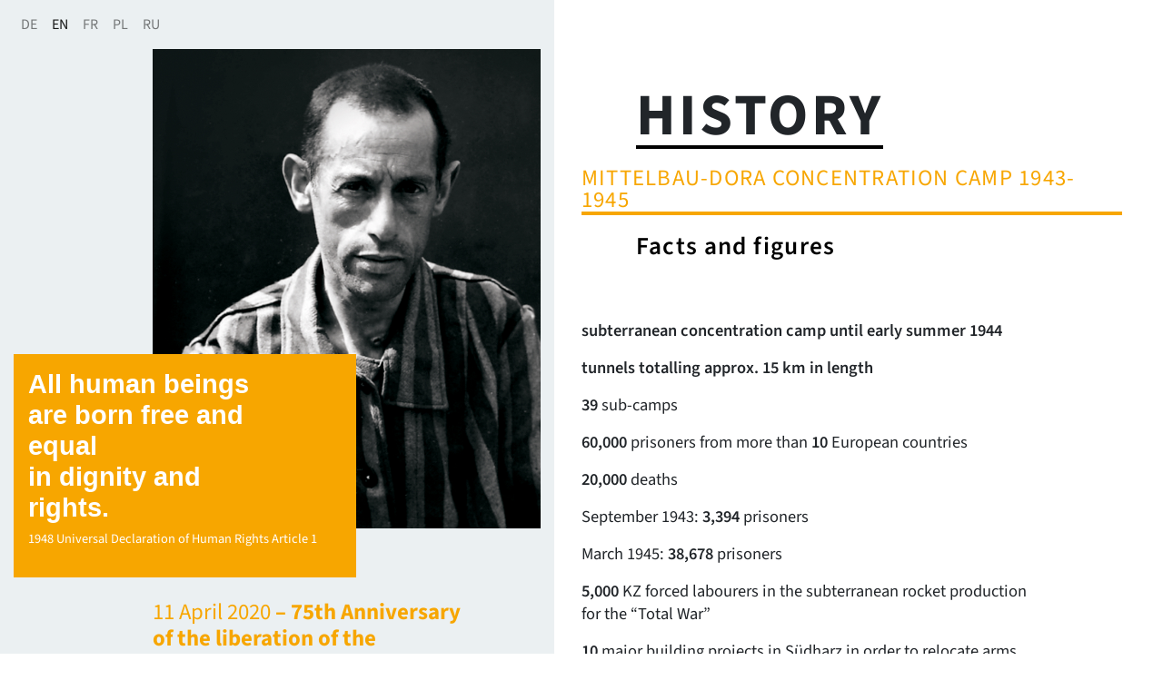

--- FILE ---
content_type: text/html
request_url: https://thueringer-erklaerung.de/en/mittelbau-dora-concentration-camp-1943-1945.html
body_size: 3076
content:
<!DOCTYPE html>
<html lang="en-GB" class="h-100">
<head>

<meta charset="utf-8">
<!-- 
	build by werkraum-media.de

	This website is powered by TYPO3 - inspiring people to share!
	TYPO3 is a free open source Content Management Framework initially created by Kasper Skaarhoj and licensed under GNU/GPL.
	TYPO3 is copyright 1998-2024 of Kasper Skaarhoj. Extensions are copyright of their respective owners.
	Information and contribution at https://typo3.org/
-->


<link rel="shortcut icon" href="../typo3conf/ext/site/Resources/Public/Favicon/favicon.ico" type="image/x-icon">

<meta name="generator" content="TYPO3 CMS" />
<meta name="viewport" content="width=device-width, initial-scale=1" />
<meta name="robots" content="index,follow" />
<meta property="og:image" content="https://www.thueringer-erklaerung.de/files/_processed_/6/3/csm_fb_shared_d80e603b48.jpg" />
<meta property="og:image:url" content="https://www.thueringer-erklaerung.de/files/_processed_/6/3/csm_fb_shared_d80e603b48.jpg" />
<meta property="og:image:width" content="1200" />
<meta property="og:image:height" content="630" />
<meta name="twitter:card" content="summary" />
<meta name="twitter:image" content="https://www.thueringer-erklaerung.de/files/_processed_/5/d/csm_twitter_shared_15d529ae83.jpg" />
<meta name="apple-mobile-web-app-capable" content="no" />


<link rel="stylesheet" type="text/css" href="../assets/css/main.css" media="all">




<script type="text/javascript">
/*<![CDATA[*/
/*_scriptCode*/

			/* decrypt helper function */
		function decryptCharcode(n,start,end,offset) {
			n = n + offset;
			if (offset > 0 && n > end) {
				n = start + (n - end - 1);
			} else if (offset < 0 && n < start) {
				n = end - (start - n - 1);
			}
			return String.fromCharCode(n);
		}
			/* decrypt string */
		function decryptString(enc,offset) {
			var dec = "";
			var len = enc.length;
			for(var i=0; i < len; i++) {
				var n = enc.charCodeAt(i);
				if (n >= 0x2B && n <= 0x3A) {
					dec += decryptCharcode(n,0x2B,0x3A,offset);	/* 0-9 . , - + / : */
				} else if (n >= 0x40 && n <= 0x5A) {
					dec += decryptCharcode(n,0x40,0x5A,offset);	/* A-Z @ */
				} else if (n >= 0x61 && n <= 0x7A) {
					dec += decryptCharcode(n,0x61,0x7A,offset);	/* a-z */
				} else {
					dec += enc.charAt(i);
				}
			}
			return dec;
		}
			/* decrypt spam-protected emails */
		function linkTo_UnCryptMailto(s) {
			location.href = decryptString(s,-2);
		}
		

/*]]>*/
</script>

<title> Mittelbau-Dora Concentration Camp 1943-1945 - Thüringer Erklärung</title>
<link rel="alternate" hreflang="de-DE" href="../kz-mittelbau-dora-1943-1945.html"/>
<link rel="alternate" hreflang="en-GB" href="mittelbau-dora-concentration-camp-1943-1945.html"/>
<link rel="alternate" hreflang="fr-FR" href="../fr/kz-mittelbau-dora-1943-1945.html"/>
<link rel="alternate" hreflang="pl-PL" href="../pl/oboz-koncentracyjny-mittelbau-dora-1943-1945.html"/>
<link rel="alternate" hreflang="ru-RU" href="../ru/koncentracionnyi-lager-mittelbau-dora-1943-1945.html"/>
<link rel="alternate" hreflang="x-default" href="../kz-mittelbau-dora-1943-1945.html"/>

<link rel="canonical" href="mittelbau-dora-concentration-camp-1943-1945.html"/>
</head>
<body class="h-100">
<div class="container-fluid no-gutters min-vh-100">
    <div class="row min-vh-100">
        <div class="col bg-dark _sidebar">
            <div class="row">
                <div class="col-12">
                    <header>
    <nav class="navbar navbar-expand navbar-light">
        
	
		<ul class="navbar-nav mr-auto">
			
				<li class="nav-item  ">
					
							<a href="../kz-mittelbau-dora-1943-1945.html" hreflang="de-DE" class="nav-link " title="De">
								<span>De</span>
							</a>
						
				</li>
			
				<li class="nav-item  active">
					
							<a href="mittelbau-dora-concentration-camp-1943-1945.html" hreflang="en-GB" class="nav-link " title="En">
								<span>En</span>
							</a>
						
				</li>
			
				<li class="nav-item  ">
					
							<a href="../fr/kz-mittelbau-dora-1943-1945.html" hreflang="fr-FR" class="nav-link " title="Fr">
								<span>Fr</span>
							</a>
						
				</li>
			
				<li class="nav-item  ">
					
							<a href="../pl/oboz-koncentracyjny-mittelbau-dora-1943-1945.html" hreflang="pl-PL" class="nav-link " title="Pl">
								<span>Pl</span>
							</a>
						
				</li>
			
				<li class="nav-item  ">
					
							<a href="../ru/koncentracionnyi-lager-mittelbau-dora-1943-1945.html" hreflang="ru-RU" class="nav-link " title="Ru">
								<span>Ru</span>
							</a>
						
				</li>
			
		</ul>
	

        
    

    </nav>
</header>

                </div>
            </div>
            <div class="row">
                <div class="col-12 col-md-11 offset-md-1 col-lg-10 offset-lg-2 col-xl-9 offset-xl-3">
                    <img class="img-fluid d-none d-md-block" title="Mozes Maurice Cantor, 41 years, cellist from the Netherlands, photo U. S. Signal Corps, April 21, 1945" src="../assets/images/portrait.jpg" width="788" height="974" alt="" />
                </div>
            </div>
            <div class="row">
                <div class="col-12 col-md-10 col-lg-10 col-xl-8">
                    <div class="bg-primary text-white p-3 _teaser">
                        <h1>
                            
                                All human beings<br/>are born free and<br/> equal<br/>in dignity and<br/>rights.
                            
                        </h1>
                        <p class="small">
                            
                                1948 Universal Declaration of Human Rights Article 1
                            
                        </p>
                    </div>
                </div>
            </div>
            <div class="row">
                <div class="col-12 col-md-12 offset-md-0 col-lg-12 col-lg-0 col-xl-9 offset-xl-3">
                    <h3 class="text-primary mt-4">
                        
                            <span>11 April 2020</span> – 75th Anniversary<br/>of the liberation of the<br/>Buchenwald and Mittelbau-Dora concentration camps
                        
                    </h3>
                </div>
            </div>
            <div class="row mt-md-4 mb-md-4 sticky-top">
                <div class="col-12 col-md-9 offset-md-1 col-lg-8 offset-lg-2 col-xl-7 offset-xl-3">
                    
    
        <ul class="nav flex-column _menu-main">
            
                <li class="nav-item ">
                    <a class="nav-link" href="intro.html">
                        <span class="_nav-item-title">Intro</span>
                    </a>
                </li>
            
                <li class="nav-item ">
                    <a class="nav-link" href="https://www.thueringer-erklaerung.de/en/declaration.html">
                        <span class="_nav-item-title">Thuringian Declaration</span>
                    </a>
                </li>
            
                <li class="nav-item ">
                    <a class="nav-link" href="speeches.html">
                        <span class="_nav-item-title">Speeches</span>
                    </a>
                </li>
            
                <li class="nav-item ">
                    <a class="nav-link" href="statements.html">
                        <span class="_nav-item-title">Statements</span>
                    </a>
                </li>
            
                <li class="nav-item active">
                    <a class="nav-link" href="history.html">
                        <span class="_nav-item-title">History</span>
                    </a>
                </li>
            
                <li class="nav-item ">
                    <a class="nav-link" href="signs.html">
                        <span class="_nav-item-title">Signs</span>
                    </a>
                </li>
            
                <li class="nav-item ">
                    <a class="nav-link" href="contributors-thanks.html">
                        <span class="_nav-item-title">Contributors</span>
                    </a>
                </li>
            
        </ul>
    

                </div>
            </div>
        </div>
        <div id="top" class="col-12 col-md col-lg col-xl _content">

            
            <div class="row">
                <div class="col-12">
                    <div class="_declaration-teaser mt-5 pt-5 pb-5">
                        
        <div class="_lead">
            <h2><span>HISTORY</span></h2>
            
                <h3><span>Mittelbau-Dora Concentration Camp 1943-1945</span></h3>
            
            <h4>Facts and figures</h4>
        </div>
    


                        

                    </div>
                </div>
            </div>

            
    <div class="row">
        <div class="col-12 col-md-12 col-xl-10">
            
<a id="c186"></a><a id="c593"></a><p class="lead"><strong>subterranean concentration camp until early summer 1944</strong></p><p class="lead"><strong>tunnels totalling approx. 15 km in length</strong></p><p class="lead"><strong>39</strong> sub-camps</p><p class="lead"><strong>60,000</strong> prisoners from more than <strong>10</strong> European countries</p><p class="lead"><strong>20,000</strong> deaths</p><p class="lead">September 1943: <strong>3,394</strong> prisoners</p><p class="lead">March 1945: <strong>38,678</strong> prisoners</p><p class="lead"><strong>5,000</strong> KZ forced labourers in the subterranean rocket production for the “Total War”</p><p class="lead"><strong>10</strong> major building projects in Südharz in order to relocate arms production industry</p><p class="lead">January thru March 1945: Arrival of mass transports with <strong>16,000</strong> prisoners from the Auschwitz and Groß-Rosen concentration camps</p><p class="lead">Death march with approx. <strong>40,000</strong> prisoners early April 1945</p><p class="lead"><strong>3,300</strong> SS-Guards, only <strong>23</strong> convicted post 1945</p>


<a id="c144"></a><a id="c594"></a><div class="ce-gallery" data-ce-columns="2" data-ce-images="2"><img class="img-fluid" src="../files/Editorial/Bildstrecken/Dora/pix_dora_f_f_75_1.jpg" width="1000" height="750" alt="" title="Barracks camp following liberation in April 1945 " /><p class="mb-3 text-muted caption">Barracks camp following liberation in April 1945 
George Philipps, private collection K.-H. Schwerdtfeger
Mittelbau-Dora Concentration Camp Memorial Site, 519.013</p><img class="img-fluid" src="../files/Editorial/Bildstrecken/Dora/pix_dora_f_f_75_2.jpg" width="1000" height="750" alt="" title="Tunnel entrance the SS had camouflaged, as seen post liberation." /><p class="mb-3 text-muted caption">Tunnel entrance the SS had camouflaged, as seen post liberation.
George Philipps, private collection K.-H. Schwerdtfeger
Mittelbau-Dora Concentration Camp Memorial Site, 519.001</p></div>


        </div>
    </div>


            <footer class="mt-5 pb-1 pt-4 border-top">
                <div class="row">
                    <div class="col-12 col-md-6">
                        <a href="https://www.buchenwald.de" target="_blank"><img class="img-fluid" src="../assets/images/logo.png" width="422" height="30" alt="" /></a>
                    </div>
                    <div class="col-12 col-md-6">
                        <nav class="navbar navbar-expand navbar-light p-0">
                            
    
        <ul class="navbar-nav ml-auto">
            
                <li class="nav-item ">
                    <a class="nav-link" href="data-privacy-policy.html">Data Privacy Policy</a>
                </li>
            
                <li class="nav-item ">
                    <a class="nav-link" href="legal-notice.html">Legal notice</a>
                </li>
            
        </ul>
    

                        </nav>
                    </div>
                </div>
            </footer>

        </div>
    </div>
</div>
<script src="../assets/js/main.js" type="text/javascript"></script>



</body>
</html>